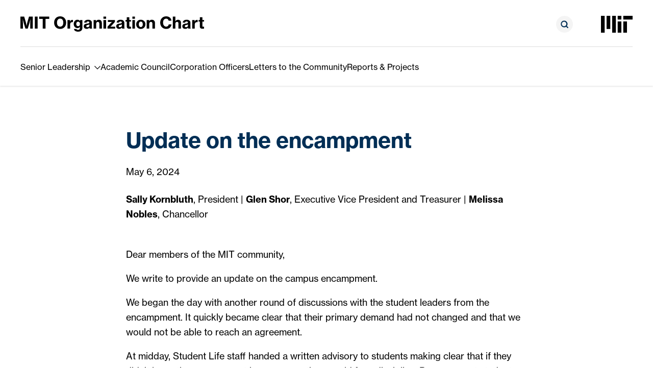

--- FILE ---
content_type: text/html; charset=UTF-8
request_url: https://orgchart.mit.edu/letters/update-encampment
body_size: 8099
content:


<!DOCTYPE html>
<html lang="en" dir="ltr">
	<head>
		<meta charset="utf-8" />
<script async src="https://www.googletagmanager.com/gtag/js?id=G-6GD2BVT4X2"></script>
<script>window.dataLayer = window.dataLayer || [];function gtag(){dataLayer.push(arguments)};gtag("js", new Date());gtag("set", "developer_id.dMDhkMT", true);gtag("config", "G-6GD2BVT4X2", {"groups":"default","linker":{"domains":["orgchart.mit.edu","orgchart-stage.mit.edu","orgchart-dev.mit.edu"]},"allow_ad_personalization_signals":false,"page_location":location.pathname + location.search + location.hash});gtag("config", "UA-25430365-1", {"groups":"default","linker":{"domains":["orgchart.mit.edu","orgchart-stage.mit.edu","orgchart-dev.mit.edu"]},"anonymize_ip":true,"allow_ad_personalization_signals":false,"page_path":location.pathname + location.search + location.hash});</script>
<meta name="Generator" content="Drupal 10 (https://www.drupal.org)" />
<meta name="MobileOptimized" content="width" />
<meta name="HandheldFriendly" content="true" />
<meta name="viewport" content="width=device-width, initial-scale=1" />
<meta http-equiv="x-ua-compatible" content="ie=edge" />
<link rel="canonical" href="https://orgchart.mit.edu/letters/update-encampment" />
<link rel="shortlink" href="https://orgchart.mit.edu/node/1324" />

		<title>Update on the encampment | MIT Organization Chart</title>
				<link rel="stylesheet" href="https://use.typekit.net/wle0gnk.css">
		<link rel="icon" href="/themes/custom/orgchart/images/dist/favicon/favicon.ico" sizes="32x32">
		<link rel="icon" href="/themes/custom/orgchart/images/dist/favicon/favicon.svg" type="image/svg+xml">
		<link rel="apple-touch-icon" href="/themes/custom/orgchart/images/dist/favicon/apple-touch-icon.png">
		<link rel="manifest" href="/themes/custom/orgchart/images/dist/favicon/manifest.webmanifest">
		<link rel="stylesheet" media="all" href="/core/misc/components/progress.module.css?t8xhrz" />
<link rel="stylesheet" media="all" href="/core/misc/components/ajax-progress.module.css?t8xhrz" />
<link rel="stylesheet" media="all" href="/core/modules/system/css/components/align.module.css?t8xhrz" />
<link rel="stylesheet" media="all" href="/core/modules/system/css/components/fieldgroup.module.css?t8xhrz" />
<link rel="stylesheet" media="all" href="/core/modules/system/css/components/container-inline.module.css?t8xhrz" />
<link rel="stylesheet" media="all" href="/core/modules/system/css/components/clearfix.module.css?t8xhrz" />
<link rel="stylesheet" media="all" href="/core/modules/system/css/components/details.module.css?t8xhrz" />
<link rel="stylesheet" media="all" href="/core/modules/system/css/components/hidden.module.css?t8xhrz" />
<link rel="stylesheet" media="all" href="/core/modules/system/css/components/item-list.module.css?t8xhrz" />
<link rel="stylesheet" media="all" href="/core/modules/system/css/components/js.module.css?t8xhrz" />
<link rel="stylesheet" media="all" href="/core/modules/system/css/components/nowrap.module.css?t8xhrz" />
<link rel="stylesheet" media="all" href="/core/modules/system/css/components/position-container.module.css?t8xhrz" />
<link rel="stylesheet" media="all" href="/core/modules/system/css/components/reset-appearance.module.css?t8xhrz" />
<link rel="stylesheet" media="all" href="/core/modules/system/css/components/resize.module.css?t8xhrz" />
<link rel="stylesheet" media="all" href="/core/modules/system/css/components/system-status-counter.css?t8xhrz" />
<link rel="stylesheet" media="all" href="/core/modules/system/css/components/system-status-report-counters.css?t8xhrz" />
<link rel="stylesheet" media="all" href="/core/modules/system/css/components/system-status-report-general-info.css?t8xhrz" />
<link rel="stylesheet" media="all" href="/core/modules/system/css/components/tablesort.module.css?t8xhrz" />
<link rel="stylesheet" media="all" href="/modules/contrib/paragraphs/css/paragraphs.unpublished.css?t8xhrz" />
<link rel="stylesheet" media="all" href="/themes/contrib/bootstrap_barrio/css/components/form.css?t8xhrz" />
<link rel="stylesheet" media="all" href="/themes/custom/orgchart/css/style.css?t8xhrz" />
<link rel="stylesheet" media="print" href="/themes/custom/orgchart/css/print.css?t8xhrz" />

		
	</head>

	<body class="layout-no-sidebars page-node-1324 path-node node--type-letters">
		
		  <div class="dialog-off-canvas-main-canvas" data-off-canvas-main-canvas>
    <div id="page-wrapper" class="content-wrapper">
	<div id="page">
		<header id="header" class="header" aria-label="Site header">
			<a class="skip-link sr-only sr-only-focusable" href="#skip-content">Skip to Content</a>

							<div class="container">
					<div class="header__inner">
						<div class="header__top">
							<div class="header__top-left">
								<a class="header__logo-home" href="/" aria-label="MIT Organization Chart">
									<svg xmlns="http://www.w3.org/2000/svg" viewBox="0 0 360 30"><path data-name="mit-org-chart-logo" d="M0 24.097h4.913V13.503c0-2.991-.385-8.527-.385-8.527h.064s1.027 5.059 1.86 7.855l3.43 11.266h4.491l3.4-11.262c.835-2.8 1.862-7.855 1.862-7.855h.064s-.385 5.536-.385 8.527v10.59h5.033V.427h-7.44l-2.919 9.862c-.866 2.96-1.764 8.432-1.764 8.432h-.1s-.931-5.469-1.797-8.432L7.343.426H0v23.671zm28.357 0h5.486V.427h-5.486v23.67zM36.763 5.04h7.094v19.057h5.486V5.04h7.118V.426H36.767l-.004 4.614zm41.134 19.63c7.218 0 11.774-5.25 11.774-12.313 0-7.095-4.556-12.344-11.774-12.344-7.25 0-11.807 5.25-11.807 12.344 0 7.067 4.556 12.313 11.807 12.313zm.032-4.454c-4.139 0-6.256-3.404-6.256-7.855 0-4.486 2.117-7.954 6.256-7.954 4.11 0 6.16 3.468 6.16 7.954 0 4.45-2.054 7.859-6.16 7.859v-.004zM97.21 7.17h-4.845v16.926h5.037v-7.854c0-3.309 1.797-4.995 4.524-4.963.355.001.71.034 1.059.099h.128V7.02a2.942 2.942 0 00-1.059-.127c-2.117 0-3.657.954-4.748 3.309h-.1l.004-3.03zm15.913 22.812a9.345 9.345 0 006.16-1.845 6.995 6.995 0 002.213-5.532V7.176h-4.812v2.163h-.064c-.963-1.877-2.6-2.64-4.913-2.64-4.203 0-7.187 3.403-7.187 8.335 0 5.122 3.497 8.017 7.444 8.017a4.98 4.98 0 004.62-2.485h.128c-.072.74-.106 1.483-.1 2.227v.35c0 2.068-1.188 3.281-3.562 3.281-1.957 0-2.92-.696-3.24-1.718h-4.913c.526 3.337 3.541 5.277 8.225 5.277zm-.032-10.69c-2.246 0-3.626-1.718-3.626-4.39 0-2.705 1.38-4.423 3.594-4.423 2.47 0 3.721 1.877 3.721 4.39s-1.123 4.423-3.69 4.423zm22.714 4.805h4.913v-.287c-.45-.286-.642-1.018-.642-2.354V12.77a5.406 5.406 0 00-2.599-5.059 9.467 9.467 0 00-4.912-1.018c-5.07 0-7.444 2.704-7.572 5.6h4.652c.129-1.337 1.059-2.227 2.984-2.227 1.732 0 2.534.827 2.534 2.036 0 1.272-1.25 1.75-4.299 2.163-3.721.446-6.705 1.4-6.705 5.154 0 3.341 2.47 5.123 5.84 5.123a5.688 5.688 0 005.164-2.514h.065c.036.723.233 1.43.577 2.068zm-4.235-2.832c-1.38 0-2.506-.541-2.506-2.004s1.058-2.005 3.272-2.486a10.691 10.691 0 002.952-.955v2.196c.004 1.849-1.472 3.249-3.718 3.249zm16.78-14.094h-4.877v16.925h5.037v-9.544c0-2.164 1.315-3.723 3.272-3.723 1.861 0 2.856 1.24 2.856 3.082v10.185h5.005V12.962c0-3.786-2.182-6.264-5.936-6.264a5.549 5.549 0 00-5.261 3.054h-.1l.003-2.58zm14.469-2.387h5.097V.426h-5.101l.004 4.36zm.032 19.313h5.037V7.17h-5.037v16.926zm7.86 0h15.051v-3.914h-5.582c-1.54 0-3.979.223-3.979.223v-.1a39.733 39.733 0 003.24-2.927l5.872-6.617V7.168H171.45v3.877h4.524c1.443 0 3.69-.254 3.69-.254v.099a38.325 38.325 0 00-2.856 2.64l-6.096 6.841v3.727zm28.714 0h4.913v-.287c-.45-.286-.642-1.018-.642-2.354V12.77a5.406 5.406 0 00-2.598-5.059 9.467 9.467 0 00-4.913-1.018c-5.07 0-7.443 2.704-7.572 5.6h4.652c.129-1.337 1.059-2.227 2.984-2.227 1.732 0 2.534.827 2.534 2.036 0 1.272-1.25 1.75-4.299 2.163-3.721.446-6.705 1.4-6.705 5.154 0 3.341 2.47 5.123 5.84 5.123a5.688 5.688 0 005.165-2.514h.064c.036.723.234 1.43.577 2.068zm-4.239-2.832c-1.38 0-2.506-.541-2.506-2.004s1.058-2.005 3.272-2.486a10.691 10.691 0 002.952-.955v2.196c.008 1.849-1.468 3.249-3.718 3.249zm10.748-10.913h2.567v9.481c0 3.436 2.15 4.454 5.325 4.454.98.001 1.956-.084 2.92-.254V20.31h-.257c-.32.032-.834.064-1.155.064-1.187 0-1.893-.35-1.893-1.623v-8.4h3.337v-3.18h-3.337v-5.41h-4.94v5.41h-2.567v3.18zm13.443-5.568h5.1V.426h-5.1v4.36zm.036 19.313h5.037V7.17h-5.037v16.926zm16.619.54c4.788.174 8.81-3.535 8.985-8.284a8.31 8.31 0 00-.002-.688c.218-4.737-3.477-8.753-8.254-8.97a8.738 8.738 0 00-.73-.002c-4.796-.198-8.847 3.497-9.047 8.253-.01.24-.01.48 0 .72-.19 4.766 3.552 8.783 8.358 8.971.23.01.46.01.69 0zM236 21.015c-2.566 0-3.91-2.163-3.91-5.345 0-3.213 1.348-5.408 3.91-5.408 2.507 0 3.91 2.195 3.91 5.408.004 3.178-1.411 5.345-3.91 5.345zm16.427-13.84h-4.877v16.922h5.037v-9.544c0-2.164 1.316-3.723 3.273-3.723 1.86 0 2.855 1.24 2.855 3.082v10.185h5.005V12.962c0-3.786-2.182-6.264-5.936-6.264a5.549 5.549 0 00-5.261 3.054h-.1l.004-2.577zm33.301 17.463c3.337 0 5.775-.922 7.572-2.672a9.554 9.554 0 002.887-6.14h-5.486c-.186 2.547-2.4 4.474-4.973 4.326-3.753 0-6.127-3.28-6.127-7.794 0-4.486 2.02-7.827 6.095-7.827 2.38-.155 4.479 1.535 4.813 3.877h5.454a9.104 9.104 0 00-3.69-6.554A10.972 10.972 0 00285.73.01c-7.119 0-11.71 5.281-11.71 12.345s4.748 12.284 11.71 12.284zm17.999-17.69V.427h-5.037v23.671h5.037v-9.544c0-2.164 1.315-3.723 3.272-3.723 1.861 0 2.856 1.24 2.856 3.082v10.185h5.005V12.962c0-3.786-2.182-6.264-5.936-6.264a5.58 5.58 0 00-5.133 2.895h-.1c.036-1.117.036-2.485.036-2.644zm25.281 17.15h4.913v-.287c-.45-.286-.642-1.018-.642-2.354V12.77a5.406 5.406 0 00-2.599-5.059 9.467 9.467 0 00-4.912-1.018c-5.07 0-7.443 2.704-7.572 5.6h4.652c.128-1.337 1.059-2.227 2.984-2.227 1.732 0 2.534.827 2.534 2.036 0 1.272-1.25 1.75-4.299 2.163-3.721.446-6.705 1.4-6.705 5.154 0 3.341 2.47 5.123 5.84 5.123a5.688 5.688 0 005.164-2.514h.065c.036.723.233 1.43.577 2.068zm-4.235-2.832c-1.38 0-2.506-.541-2.506-2.004s1.058-2.005 3.272-2.486a10.691 10.691 0 002.952-.955v2.196c.004 1.849-1.472 3.249-3.718 3.249zm16.743-14.094h-4.844v16.925h5.037v-7.854c0-3.309 1.797-4.995 4.524-4.963.355.001.71.034 1.058.099h.129V7.02a2.944 2.944 0 00-1.06-.127c-2.117 0-3.656.954-4.747 3.309h-.1l.003-3.03zm7.636 3.181h2.567v9.481c0 3.436 2.15 4.454 5.325 4.454.98.001 1.956-.084 2.92-.254V20.31h-.253c-.32.032-.834.064-1.155.064-1.187 0-1.893-.35-1.893-1.623v-8.4H360v-3.18h-3.337v-5.41h-4.94v5.41h-2.567l-.004 3.18z" fill="currentColor"/></svg>								</a>
							</div>

							<div class="header__top-right">
								<div class="quickSearch">
									
									<div class="quickSearch__inner">
										<button id="quickSearchToggle" class="quickSearch__toggle" aria-expanded="false" aria-label="Open search form">
											<svg class="searchCircle" xmlns="http://www.w3.org/2000/svg" viewBox="0 0 33 33"><path class="searchCircle__bg" d="M16.5 0C25.613 0 33 7.387 33 16.5S25.613 33 16.5 33 0 25.613 0 16.5 7.387 0 16.5 0z" fill="#f4f4f4"/><path class="searchCircle__glass" d="M15.894 22.596a6.46 6.46 0 003.854-1.25l3.042 3.041 1.5-1.5-3.042-3.042a6.506 6.506 0 001.25-3.854 6.604 6.604 0 10-6.604 6.604v.001zm-.195-11.101a4.479 4.479 0 11-4.48 4.479 4.473 4.473 0 014.468-4.48h.012z" fill="#002e55"/></svg>										</button>

										<form id="quickSearchForm" class="quickSearch__form" action="/search" method="get" accept-charset="UTF-8">
											<div class="quickSearch__form-inner">
												

<div class="views-exposed-form block block-views block-views-exposed-filter-blocksite-search-page-1" data-drupal-selector="views-exposed-form-site-search-page-1">
			
<form action="/search" method="get" id="views-exposed-form-site-search-page-1" accept-charset="UTF-8">
  



  <fieldset class="js-form-item js-form-type-textfield form-type-textfield js-form-item-search-api-fulltext form-item-search-api-fulltext">
          <label for="edit-search-api-fulltext">Search Term</label>
                    <input data-drupal-selector="edit-search-api-fulltext" type="text" id="edit-search-api-fulltext" name="search_api_fulltext" value="" size="30" maxlength="128" class="form-control" />

                      </fieldset>
<div class="filter-actions">
    <input data-drupal-selector="edit-submit-site-search" type="submit" id="edit-submit-site-search" value="Apply" class="button js-form-submit form-submit btn btn-primary form-control" />

</div>


</form>

	</div>

											</div>
										</form>
									</div>
								</div>

								<a class="header__logo-mit" href="https://web.mit.edu/" aria-label="Massachusetts Institute of Technology">
									<svg class="mitLogo" xmlns="http://www.w3.org/2000/svg" viewBox="0 0 600 317.647"><path d="M317.647 317.647h70.588V105.882h-70.588zM423.529 70.588H600V0H423.529zM317.647 0h70.588v70.588h-70.588zM211.765 317.647h70.588V0h-70.588zm-105.883-70.588h70.588V0h-70.588zM0 317.647h70.588V0H0zm423.529 0h70.588V105.882h-70.588z"/></svg>								</a>
							</div>
						</div>

						<div class="header__navicon">
							<button id="navIcon" class="navIcon" aria-expanded="false" aria-label="Toggle navigation">
								<div class="navIcon__line"></div>
								<div class="navIcon__line"></div>
								<div class="navIcon__line"></div>
							</button>
						</div>

						<div id="mobileMenuWrapper" class="header__menu-mobile">
							<div class="header__menu-mobile-inner">
								<nav id="mobileNav" class="mobileNav" aria-label="mobile primary navigation">
									  


		<ul class="mobileNav__list mobileNav__list--1">
					
							<li class="mobileNav__item mobileNav__item--1 has-submenu">
					<a href="/senior-leadership">Senior Leadership</a>

							<ul class="mobileNav__list mobileNav__list--2">
					
			<li class="mobileNav__item mobileNav__item--2">
				<a href="/senior-leadership/reporting-list">Reporting List</a>
			</li>
			</ul>

				</li>
								
							<li class="mobileNav__item mobileNav__item--1">
					<a href="/academic-council">Academic Council</a>
				</li>
								
							<li class="mobileNav__item mobileNav__item--1">
					<a href="/corporation-officers">Corporation Officers</a>
				</li>
								
							<li class="mobileNav__item mobileNav__item--1">
					<a href="/letters">Letters to the Community</a>
				</li>
								
							<li class="mobileNav__item mobileNav__item--1">
					<a href="/reports-projects">Reports &amp; Projects</a>
				</li>
						</ul>



								</nav>

								<nav class="mobileUtility" aria-label="mobile utility navigation">
									<a class="mobileUtility__item mobileUtility__item--search" href="/search">
										<span>Search</span>
										<svg aria-hidden="true" viewBox="0 0 10 10">
											<use href="#iconSearch" />
										</svg>
									</a>
								</nav>
							</div>
						</div>

						<div id="desktopMenuWrapper" class="header__menu-desktop">
							<nav id="desktopNav" class="desktopNav" aria-label="desktop primary navigation">
								  


		<ul class="desktopNav__list desktopNav__list--1">
					
							<li class="desktopNav__item desktopNav__item--1 has-submenu">
					<a href="/senior-leadership">Senior Leadership</a>

					<button aria-haspopup="true" aria-expanded="false" aria-label="show submenu for Senior Leadership">
						<svg aria-hidden="true" viewBox="0 0 20 11.4">
							<use href="#iconDropdown" />
						</svg>
					</button>

							<ul class="desktopNav__list desktopNav__list--2">
					
			<li class="desktopNav__item desktopNav__item--2">
				<a href="/senior-leadership/reporting-list">Reporting List</a>
			</li>
			</ul>

				</li>
								
							<li class="desktopNav__item desktopNav__item--1">
					<a href="/academic-council">Academic Council</a>
				</li>
								
							<li class="desktopNav__item desktopNav__item--1">
					<a href="/corporation-officers">Corporation Officers</a>
				</li>
								
							<li class="desktopNav__item desktopNav__item--1">
					<a href="/letters">Letters to the Community</a>
				</li>
								
							<li class="desktopNav__item desktopNav__item--1">
					<a href="/reports-projects">Reports &amp; Projects</a>
				</li>
						</ul>



							</nav>
						</div>
					</div> <!-- /.header__inner -->
				</div> <!-- /.container -->
					</header>

		<div id="main-wrapper" class="layout-main-wrapper">
			<div class="print-logo d-none d-print-block">
				<div class="container">
					<svg xmlns="http://www.w3.org/2000/svg" viewBox="0 0 360 30"><path data-name="mit-org-chart-logo" d="M0 24.097h4.913V13.503c0-2.991-.385-8.527-.385-8.527h.064s1.027 5.059 1.86 7.855l3.43 11.266h4.491l3.4-11.262c.835-2.8 1.862-7.855 1.862-7.855h.064s-.385 5.536-.385 8.527v10.59h5.033V.427h-7.44l-2.919 9.862c-.866 2.96-1.764 8.432-1.764 8.432h-.1s-.931-5.469-1.797-8.432L7.343.426H0v23.671zm28.357 0h5.486V.427h-5.486v23.67zM36.763 5.04h7.094v19.057h5.486V5.04h7.118V.426H36.767l-.004 4.614zm41.134 19.63c7.218 0 11.774-5.25 11.774-12.313 0-7.095-4.556-12.344-11.774-12.344-7.25 0-11.807 5.25-11.807 12.344 0 7.067 4.556 12.313 11.807 12.313zm.032-4.454c-4.139 0-6.256-3.404-6.256-7.855 0-4.486 2.117-7.954 6.256-7.954 4.11 0 6.16 3.468 6.16 7.954 0 4.45-2.054 7.859-6.16 7.859v-.004zM97.21 7.17h-4.845v16.926h5.037v-7.854c0-3.309 1.797-4.995 4.524-4.963.355.001.71.034 1.059.099h.128V7.02a2.942 2.942 0 00-1.059-.127c-2.117 0-3.657.954-4.748 3.309h-.1l.004-3.03zm15.913 22.812a9.345 9.345 0 006.16-1.845 6.995 6.995 0 002.213-5.532V7.176h-4.812v2.163h-.064c-.963-1.877-2.6-2.64-4.913-2.64-4.203 0-7.187 3.403-7.187 8.335 0 5.122 3.497 8.017 7.444 8.017a4.98 4.98 0 004.62-2.485h.128c-.072.74-.106 1.483-.1 2.227v.35c0 2.068-1.188 3.281-3.562 3.281-1.957 0-2.92-.696-3.24-1.718h-4.913c.526 3.337 3.541 5.277 8.225 5.277zm-.032-10.69c-2.246 0-3.626-1.718-3.626-4.39 0-2.705 1.38-4.423 3.594-4.423 2.47 0 3.721 1.877 3.721 4.39s-1.123 4.423-3.69 4.423zm22.714 4.805h4.913v-.287c-.45-.286-.642-1.018-.642-2.354V12.77a5.406 5.406 0 00-2.599-5.059 9.467 9.467 0 00-4.912-1.018c-5.07 0-7.444 2.704-7.572 5.6h4.652c.129-1.337 1.059-2.227 2.984-2.227 1.732 0 2.534.827 2.534 2.036 0 1.272-1.25 1.75-4.299 2.163-3.721.446-6.705 1.4-6.705 5.154 0 3.341 2.47 5.123 5.84 5.123a5.688 5.688 0 005.164-2.514h.065c.036.723.233 1.43.577 2.068zm-4.235-2.832c-1.38 0-2.506-.541-2.506-2.004s1.058-2.005 3.272-2.486a10.691 10.691 0 002.952-.955v2.196c.004 1.849-1.472 3.249-3.718 3.249zm16.78-14.094h-4.877v16.925h5.037v-9.544c0-2.164 1.315-3.723 3.272-3.723 1.861 0 2.856 1.24 2.856 3.082v10.185h5.005V12.962c0-3.786-2.182-6.264-5.936-6.264a5.549 5.549 0 00-5.261 3.054h-.1l.003-2.58zm14.469-2.387h5.097V.426h-5.101l.004 4.36zm.032 19.313h5.037V7.17h-5.037v16.926zm7.86 0h15.051v-3.914h-5.582c-1.54 0-3.979.223-3.979.223v-.1a39.733 39.733 0 003.24-2.927l5.872-6.617V7.168H171.45v3.877h4.524c1.443 0 3.69-.254 3.69-.254v.099a38.325 38.325 0 00-2.856 2.64l-6.096 6.841v3.727zm28.714 0h4.913v-.287c-.45-.286-.642-1.018-.642-2.354V12.77a5.406 5.406 0 00-2.598-5.059 9.467 9.467 0 00-4.913-1.018c-5.07 0-7.443 2.704-7.572 5.6h4.652c.129-1.337 1.059-2.227 2.984-2.227 1.732 0 2.534.827 2.534 2.036 0 1.272-1.25 1.75-4.299 2.163-3.721.446-6.705 1.4-6.705 5.154 0 3.341 2.47 5.123 5.84 5.123a5.688 5.688 0 005.165-2.514h.064c.036.723.234 1.43.577 2.068zm-4.239-2.832c-1.38 0-2.506-.541-2.506-2.004s1.058-2.005 3.272-2.486a10.691 10.691 0 002.952-.955v2.196c.008 1.849-1.468 3.249-3.718 3.249zm10.748-10.913h2.567v9.481c0 3.436 2.15 4.454 5.325 4.454.98.001 1.956-.084 2.92-.254V20.31h-.257c-.32.032-.834.064-1.155.064-1.187 0-1.893-.35-1.893-1.623v-8.4h3.337v-3.18h-3.337v-5.41h-4.94v5.41h-2.567v3.18zm13.443-5.568h5.1V.426h-5.1v4.36zm.036 19.313h5.037V7.17h-5.037v16.926zm16.619.54c4.788.174 8.81-3.535 8.985-8.284a8.31 8.31 0 00-.002-.688c.218-4.737-3.477-8.753-8.254-8.97a8.738 8.738 0 00-.73-.002c-4.796-.198-8.847 3.497-9.047 8.253-.01.24-.01.48 0 .72-.19 4.766 3.552 8.783 8.358 8.971.23.01.46.01.69 0zM236 21.015c-2.566 0-3.91-2.163-3.91-5.345 0-3.213 1.348-5.408 3.91-5.408 2.507 0 3.91 2.195 3.91 5.408.004 3.178-1.411 5.345-3.91 5.345zm16.427-13.84h-4.877v16.922h5.037v-9.544c0-2.164 1.316-3.723 3.273-3.723 1.86 0 2.855 1.24 2.855 3.082v10.185h5.005V12.962c0-3.786-2.182-6.264-5.936-6.264a5.549 5.549 0 00-5.261 3.054h-.1l.004-2.577zm33.301 17.463c3.337 0 5.775-.922 7.572-2.672a9.554 9.554 0 002.887-6.14h-5.486c-.186 2.547-2.4 4.474-4.973 4.326-3.753 0-6.127-3.28-6.127-7.794 0-4.486 2.02-7.827 6.095-7.827 2.38-.155 4.479 1.535 4.813 3.877h5.454a9.104 9.104 0 00-3.69-6.554A10.972 10.972 0 00285.73.01c-7.119 0-11.71 5.281-11.71 12.345s4.748 12.284 11.71 12.284zm17.999-17.69V.427h-5.037v23.671h5.037v-9.544c0-2.164 1.315-3.723 3.272-3.723 1.861 0 2.856 1.24 2.856 3.082v10.185h5.005V12.962c0-3.786-2.182-6.264-5.936-6.264a5.58 5.58 0 00-5.133 2.895h-.1c.036-1.117.036-2.485.036-2.644zm25.281 17.15h4.913v-.287c-.45-.286-.642-1.018-.642-2.354V12.77a5.406 5.406 0 00-2.599-5.059 9.467 9.467 0 00-4.912-1.018c-5.07 0-7.443 2.704-7.572 5.6h4.652c.128-1.337 1.059-2.227 2.984-2.227 1.732 0 2.534.827 2.534 2.036 0 1.272-1.25 1.75-4.299 2.163-3.721.446-6.705 1.4-6.705 5.154 0 3.341 2.47 5.123 5.84 5.123a5.688 5.688 0 005.164-2.514h.065c.036.723.233 1.43.577 2.068zm-4.235-2.832c-1.38 0-2.506-.541-2.506-2.004s1.058-2.005 3.272-2.486a10.691 10.691 0 002.952-.955v2.196c.004 1.849-1.472 3.249-3.718 3.249zm16.743-14.094h-4.844v16.925h5.037v-7.854c0-3.309 1.797-4.995 4.524-4.963.355.001.71.034 1.058.099h.129V7.02a2.944 2.944 0 00-1.06-.127c-2.117 0-3.656.954-4.747 3.309h-.1l.003-3.03zm7.636 3.181h2.567v9.481c0 3.436 2.15 4.454 5.325 4.454.98.001 1.956-.084 2.92-.254V20.31h-.253c-.32.032-.834.064-1.155.064-1.187 0-1.893-.35-1.893-1.623v-8.4H360v-3.18h-3.337v-5.41h-4.94v5.41h-2.567l-.004 3.18z" fill="currentColor"/></svg>				</div>
			</div>

							<main id="main">
					
					<a id="skip-content" tabindex="-1"></a>
					  <div data-drupal-messages-fallback class="hidden"></div>
<div id="block-mainpagecontent" class="block block-system block-system-main-block">
  
    
      <div class="content">
      
<div class="flex-page flex-page--no-img flex-page--letter">
	
	<div class="flex-page__body">
		<div class="container">
			<div class="row">
				<div class="col-12 col-lg-8 offset-lg-2">
					<div class="letter letter--detail">
						<h1 class="letter__title"><span class="field field--name-title field--type-string field--label-hidden">Update on the encampment</span>
</h1>

						<div class="letter__date-access-wrapper">
							<div class="letter__date">
								
<div class="date-stamp">
	<span class="date-stamp__start">May 6, 2024</span></div>
							</div>

																				</div>

													<div class="letter__authors">
								<div class="authors-block">
			
							
							
	<span class="authors-block__person authors-block__person--position">
				
  <strong><span class="field field--name-title field--type-string field--label-hidden">Sally Kornbluth</span></strong>,



President
	</span>

	<span class="authors-block__spacer">|</span>

								
							
							
	<span class="authors-block__person authors-block__person--position">
				
  <strong><span class="field field--name-title field--type-string field--label-hidden">Glen Shor</span></strong>,



Executive Vice President and Treasurer
	</span>

	<span class="authors-block__spacer">|</span>

								
							
							
	<span class="authors-block__person authors-block__person--position">
				
  <strong><span class="field field--name-title field--type-string field--label-hidden">Melissa Nobles</span></strong>,



Chancellor
	</span>

	<span class="authors-block__spacer">|</span>

						</div>

							</div>
											</div>

					<div class="letter__body paragraphs-body">
						    <p>Dear members of the MIT community,</p>

<p>We write to provide an update on the campus encampment.</p>

<p>We began the day with another round of discussions with the student leaders from the encampment. It quickly became clear that their primary demand had not changed and that we would not be able to reach an agreement.</p>

<p>At midday, Student Life staff handed a written advisory to students making clear that if they didn’t leave the encampment by 2:30 p.m., <a href="https://orgchart.mit.edu/letters/actions-being-taken-regarding-encampment">they would face discipline</a>. By 2:30, most students had left the enclosed tent area. Five remained, and many students gathered right outside the encampment.</p>

<p>Around that time, a large number of outside demonstrators arrived, in part because of a call on social media to students in the area to join our students, and in part because of a planned public protest. Cambridge police and state police were present to assist MIT police in managing the crowd. At around 6:00 p.m., an individual jumped over the fencing surrounding the remaining tents, causing a surge, and soon the area was breached.</p>

<p>As we write, about 150 students and others are standing in a circle around the tents and others are nearby chanting. While no arrests have been made on campus, police officers from MIT, Cambridge and the state remain on the scene to preserve public safety. MIT buildings in the area remain on card-access only.</p>

<p>We have much work still to do to resolve this situation, and will continue to communicate as needed.</p>

<p>Sincerely,</p>

<p>Sally Kornbluth<br>
President</p>

<p>Glen Shor<br>
Executive Vice President and Treasurer</p>

<p>Melissa Nobles<br>
Chancellor</p>



					</div>
				</div>
			</div>
		</div>
	</div>
</div>

    </div>
  </div>


				</main>
					</div>

		<footer class="footer" id="footer">
							<div class="container">
					<div class="footer__inner">
						<div class="row">
							<div class="col-12 col-md-8 col-lg-6">
								<div class="footer__left">
									<a class="footer__logo" href="https://web.mit.edu/" aria-label="Massachusetts Institute of Technology">
										<svg class="mitLogo" xmlns="http://www.w3.org/2000/svg" viewBox="0 0 600 317.647"><path d="M317.647 317.647h70.588V105.882h-70.588zM423.529 70.588H600V0H423.529zM317.647 0h70.588v70.588h-70.588zM211.765 317.647h70.588V0h-70.588zm-105.883-70.588h70.588V0h-70.588zM0 317.647h70.588V0H0zm423.529 0h70.588V105.882h-70.588z"/></svg>									</a>

									<div class="footer__info">
										<div class="footer__address">
											<div id="block-footertextone" class="block-content-basic block block-block-content block-block-content72115f21-9f73-40dd-b73d-783e5dc41c5b">
  
    
      <div class="content">
        <p>Massachusetts Institute of Technology&nbsp;<br>
77 Massachusetts Ave<br>
Cambridge, MA 02139</p>

    </div>
  </div>

										</div>

										<div class="footer__menu">
											<nav id="footerNav" class="footerNav" aria-label="footer navigation">
												  

	
			
		<a class="footerNav__item" href="/updates">Updates</a>
			
		<a class="footerNav__item" href="https://web.mit.edu/accessibility/">Accessibility</a>
	


											</nav>
										</div>
									</div>
								</div>
							</div>

							<div class="col-12 col-md-4 offset-lg-2">
								<div class="footer__right">
									<div class="footer__message">
										<div id="block-footertexttwo" class="block-content-basic block block-block-content block-block-content85bf80d5-98b0-4d75-8615-26f53441f601">
  
    
      <div class="content">
        <p>This website is maintained by the Institute Office of Communications. Please contact us at <a href="mailto:communications@mit.edu?subject=MIT%20Organization%20Chart%20feedback">communications@mit.edu</a>.</p>

    </div>
  </div>

									</div>
								</div>
							</div>
						</div>
					</div>
				</div>
					</footer>

		<svg xmlns="http://www.w3.org/2000/svg" style="width:0;height:0;position:absolute" aria-hidden="true"><defs><symbol id="iconDropdown" viewBox="0 0 20 11.4"><path d="M9.999 11.4L0 1.436 1.439 0l8.56 8.53L18.557 0 20 1.436 9.999 11.4z" fill="currentColor"/></symbol><symbol id="iconSearch" viewBox="0 0 10 10"><path d="M4.402 8.806a4.306 4.306 0 002.57-.833L9 10l1-1-2.028-2.028a4.337 4.337 0 00.833-2.57 4.403 4.403 0 10-4.402 4.403v.001zm0-7.402A2.986 2.986 0 111.416 4.39a2.982 2.982 0 012.979-2.986h.007z" fill="currentColor"/></symbol><symbol id="iconSearchCircle" viewBox="0 0 33 33"><path d="M4.402 8.806a4.306 4.306 0 002.57-.833L9 10l1-1-2.028-2.028a4.337 4.337 0 00.833-2.57 4.403 4.403 0 10-4.402 4.403v.001zm0-7.402A2.986 2.986 0 111.416 4.39a2.982 2.982 0 012.979-2.986h.007z" fill="currentColor"/></symbol><symbol id="iconExternal" viewBox="0 0 23 23"><path fill="currentColor" d="M23 10.2V0L12.8.002v2.007h6.78l-9.537 9.536 1.412 1.412 9.537-9.538V10.2H23z"/><path fill="currentColor" d="M19.5 23L0 22.937V3.5h12.306v2.004H2.004v15.435l15.492.05V10.871H19.5V23z"/></symbol><symbol id="iconDownload" viewBox="0 0 19.5 23"><path fill="currentColor" d="M15.521 8.756l-4.773 4.775V0h-2v13.525l-4.77-4.77-1.414 1.415 7.188 7.186 7.184-7.186-1.415-1.414z"/><path fill="currentColor" d="M19.5 23L0 22.973V17.25h2.005v3.733l15.49.021V17.25H19.5V23z"/></symbol></defs></svg> 	</div> <!-- /#page -->
</div> <!-- /#page-wrapper -->

  </div>

		
		<script type="application/json" data-drupal-selector="drupal-settings-json">{"path":{"baseUrl":"\/","pathPrefix":"","currentPath":"node\/1324","currentPathIsAdmin":false,"isFront":false,"currentLanguage":"en"},"pluralDelimiter":"\u0003","suppressDeprecationErrors":true,"ajaxPageState":{"libraries":"eJxdzEEKwzAMRNELufGRwihxZYNiGUle-PYtpRDI9jHzSTU8DGMnmDXNb7Ur0VNZlCAvjyWtc2JVlrKjQ1a0w_MTkhofFRbP54CBv-Hq-bQ5INst2-xjkjSv5UweiOa_-H94S_LlUa5M8PIBNAhM1Q","theme":"orgchart","theme_token":null},"ajaxTrustedUrl":{"\/search":true},"google_analytics":{"account":"G-6GD2BVT4X2","trackOutbound":true,"trackMailto":true,"trackTel":true,"trackDownload":true,"trackDownloadExtensions":"7z|aac|arc|arj|asf|asx|avi|bin|csv|doc(x|m)?|dot(x|m)?|exe|flv|gif|gz|gzip|hqx|jar|jpe?g|js|mp(2|3|4|e?g)|mov(ie)?|msi|msp|pdf|phps|png|ppt(x|m)?|pot(x|m)?|pps(x|m)?|ppam|sld(x|m)?|thmx|qtm?|ra(m|r)?|sea|sit|tar|tgz|torrent|txt|wav|wma|wmv|wpd|xls(x|m|b)?|xlt(x|m)|xlam|xml|z|zip","trackDomainMode":2,"trackCrossDomains":["orgchart.mit.edu","orgchart-stage.mit.edu","orgchart-dev.mit.edu"],"trackUrlFragments":true},"statistics":{"data":{"nid":"1324"},"url":"\/core\/modules\/statistics\/statistics.php"},"user":{"uid":0,"permissionsHash":"08a84fd15280551cfe5ca9c140ceffc5ccafbbb7a97c9e7046d737b97cf49125"}}</script>
<script src="/core/assets/vendor/jquery/jquery.min.js?v=3.7.1"></script>
<script src="/core/assets/vendor/once/once.min.js?v=1.0.1"></script>
<script src="/core/misc/drupalSettingsLoader.js?v=10.5.6"></script>
<script src="/core/misc/drupal.js?v=10.5.6"></script>
<script src="/core/misc/drupal.init.js?v=10.5.6"></script>
<script src="/core/assets/vendor/tabbable/index.umd.min.js?v=6.2.0"></script>
<script src="/modules/contrib/google_analytics/js/google_analytics.js?v=10.5.6"></script>
<script src="/core/misc/debounce.js?v=10.5.6"></script>
<script src="/core/misc/progress.js?v=10.5.6"></script>
<script src="/core/assets/vendor/loadjs/loadjs.min.js?v=4.3.0"></script>
<script src="/core/misc/announce.js?v=10.5.6"></script>
<script src="/core/misc/message.js?v=10.5.6"></script>
<script src="/themes/contrib/bootstrap_barrio/js/messages.js?t8xhrz"></script>
<script src="/core/misc/ajax.js?v=10.5.6"></script>
<script src="/themes/custom/orgchart/js/bootstrap.bundle.min.js?v=10.5.6"></script>
<script src="/themes/custom/orgchart/js/jquery.basictable.min.js?v=10.5.6"></script>
<script src="/themes/custom/orgchart/js/jquery.waypoints.min.js?v=10.5.6"></script>
<script src="/themes/custom/orgchart/js/enquire.min.js?v=10.5.6"></script>
<script src="/themes/custom/orgchart/js/lodash.custom.min.js?v=10.5.6"></script>
<script src="/themes/custom/orgchart/js/custom.js?v=10.5.6"></script>
<script src="/themes/custom/orgchart/js/navigation.js?v=10.5.6"></script>
<script src="/themes/custom/orgchart/js/charts.js?v=10.5.6"></script>
<script src="https://cdn.jsdelivr.net/npm/lodash@4.17.21/lodash.min.js"></script>
<script src="/core/modules/statistics/statistics.js?v=10.5.6"></script>

	</body>
</html>


--- FILE ---
content_type: application/javascript
request_url: https://orgchart.mit.edu/themes/custom/orgchart/js/custom.js?v=10.5.6
body_size: 2712
content:
/**
 * @file
 * Global utilities.
 *
 */

(function($, Drupal, debounce) { // eslint-disable-line no-unused-vars
	'use strict';

	// ——————————————————————————————————————————
	//	=Exposed View Filter Custimizations
	// ——————————————————————————————————————————
	if ($('.view-reports-projects').length || $('.view-letters').length) {
		if ($('.filtered-view').length) {
			$('input[value="Clear"]').addClass('d-block');
		}
	}


	//——————————————————————————————————————————
	//	Facets: Keep dropdown menu open when clicking inside of it.
	//——————————————————————————————————————————
	$('.dropdown-menu').on('click', function(e) {
		e.stopPropagation();
	});


	// ——————————————————————————————————————————
	//	=Prevent Reload on AJAX Form Clear
	// ——————————————————————————————————————————
	const handleAJAXFormReset = function(formID) {
		var formReset = formID + ' input[data-drupal-selector="edit-reset"]';

		$(document).on('click', formReset, function(e) {
			e.preventDefault();

			$(formID + ' > fieldset > input').each(function() {
				$(this).val('');
			});

			$(formID + ' .js-form-submit:first-child').click();
		});
	};

	if ($('#views-exposed-form-letters-by-position-block-1').length) {
		handleAJAXFormReset('#views-exposed-form-letters-by-position-block-1');
	}

	if ($('#views-exposed-form-reports-projects-by-position-block-1').length) {
		handleAJAXFormReset('#views-exposed-form-reports-projects-by-position-block-1');
	}


	// ——————————————————————————————————————————
	//	=Datepicker
	// ——————————————————————————————————————————
	// Force date picker to open at bottom, e.g. BEF
	// https://stackoverflow.com/questions/1818670/how-to-control-positioning-of-jqueryui-datepicker
	$.extend($.datepicker, {
		_checkOffset:function(inst, offset, isFixed) { // eslint-disable-line no-unused-vars
			return offset;
		}
	});


	// ——————————————————————————————————————————
	//	=Tables
	// ——————————————————————————————————————————
	// Basic Table JS Plugin Initialize
	if ($('.paragraphs-body table').length) {
		$('.paragraphs-body table').each(function() {
			var hasHeader = $(this).find('thead').length ? true : false;

			$(this).basictable({
				containerBreakpoint: 767,
				header: hasHeader,
			});
		});
	}


	// ——————————————————————————————————————————
	//	=Authors Block (Letters and Reports)
	// ——————————————————————————————————————————
	if ($('.authors-block').length) {
		$('.authors-block')
			.not(':has(span)')
			.addClass('d-none') // Just incase there's no paretn warpper
			.parent('[class*="authors"]')
			.addClass('d-none');
	}


	// ——————————————————————————————————————————
	//	=Pager
	// ——————————————————————————————————————————
	if ($('.view-pager').length) {
		$('.view-pager')
			.not(':has(nav)')
			.addClass('d-none');
	}


	// ——————————————————————————————————————————
	//	=Spacer Paragraph
	// ——————————————————————————————————————————
	if ($('.spacer-par').length) {
		$('.spacer-par').each(function() {
			$(this).prev().css('margin-bottom', '0');
			$(this).next().css('margin-top', '0');
		});
	}


	// ——————————————————————————————————————————
	//	=Smooth Scroll
	// ——————————————————————————————————————————
	/**
	 * @param {Object} anchorPoint - jQuery object of anchor element
	 * @param {number} offset      - scrollTop offset value
	 * @param {number} timeout     - setTimeout delay value
	 */
	function smoothScroll(anchorPoint, offset = 130, timeout = 500) {
		var anchorInAccordion = anchorPoint.parents('.accordion') ? true : false;

		if (anchorInAccordion) {
			var accBtn = anchorPoint.parents('.accordion').find('.accordion__btn');

			if (accBtn.attr('aria-expanded') === 'false') {
				accBtn.click();
			}
		}

		setTimeout(function() {
			$('html, body').animate({
				scrollTop: anchorPoint.offset().top - offset, // on load, nav is most likely not scrolled yet
			}, 600);
		}, timeout);

		if (! anchorPoint.is('a, select, input, button, textarea')) {
			anchorPoint.attr('tabindex', '-1');
		}

		anchorPoint.focus();
	}

	if (window.location.hash) {
		var anchorPoint = $(window.location.hash);

		if (anchorPoint.length) {
			smoothScroll(anchorPoint, 130, 500);
		}
	}

	$('a[href^="#"]').not('[href="#"], [href="#0"], .skip-link').click(function(e) {
		if (this.pathname !== window.location.pathname) { // stop if anchor isn't within the current page
			return;
		}

		e.preventDefault();

		var anchorPoint = $(this).attr('href');
		anchorPoint = $(anchorPoint); // reset as jQuery object

		if (anchorPoint.length) {
			smoothScroll(anchorPoint, 130, 100);
		}
	});


	// ——————————————————————————————————————————
	//	=Search Page Form Unique IDs
	// ——————————————————————————————————————————
	// The search forms within the header & search page are the same
	// On non-local envs the IDs are the same for whatever reason
	// IDs need to be unique IDs for a11y
	if ($('#views-exposed-form-site-search-page-1').length) {
		$('#views-exposed-form-site-search-page-1').find('input').each(function() {
			var input = $(this);
			var inputId = input.attr('id');

			if (inputId) {
				var label = input.parents('form').find('label[for="' + inputId + '"]');
				var uniqueStrong = '-view-page';

				// Alter input id attributes
				input.attr('id', inputId + uniqueStrong);

				// Alter label for attributes
				if (label) {
					label.attr('for', label.attr('for') + uniqueStrong);
				}
			}
		});
	}


	Drupal.behaviors.orgchart = {
		attach: function(context, settings) { // eslint-disable-line no-unused-vars
			// ——————————————————————————————————————————
			//	=Views Filter Toggle
			// ——————————————————————————————————————————
			if ($('#viewsFilterToggle').length && $('#viewsFilterWrapper').length) {
				$('#viewsFilterToggle').off('click').on('click', function() {
					if ($(this).attr('aria-expanded') === 'false') {
						$(this).attr('aria-expanded', 'true');
						$('#viewsFilterWrapper').slideDown();
					} else {
						$(this).attr('aria-expanded', 'false');
						$('#viewsFilterWrapper').slideUp();
					}
				});
			}

			// ——————————————————————————————————————————
			//	=Views AJAX Pagination
			// ——————————————————————————————————————————
			// Copied from /core/modules/views/js/ajax_view.js
			Drupal.AjaxCommands.prototype.viewsScrollTop = function (ajax, response) {
				var offset = $(response.selector).offset();
				var scrollTarget = response.selector;
				var headerHeight = $('#header').height();

				while ($(scrollTarget).scrollTop() === 0 && $(scrollTarget).parent()) {
					scrollTarget = $(scrollTarget).parent();
				}

				if (offset.top - 20 - headerHeight < $(scrollTarget).scrollTop() - headerHeight) {
					$(scrollTarget).animate({
						scrollTop: offset.top - 20 - headerHeight,
					}, 500);
				}
			};


			// ——————————————————————————————————————————
			//	=Alphabetical Filters
			// ——————————————————————————————————————————
			if ($('.bef-exposed-form ').length) {
				$('.bef-exposed-form .form-wrapper .details-wrapper').show();
			}

			if ($('.views-exposed-form.bef-exposed-form #edit-lna-collapsible').length) {
				var seen = {};

				$('.views-exposed-form.bef-exposed-form #edit-lna-collapsible .checkbox.form-check label').each(function() {
					var txt = $(this).text();
					if (seen[txt])
						$(this).parent().hide();
					else
						seen[txt] = true;
				});

				$('.views-exposed-form.bef-exposed-form #edit-lna-collapsible legend').remove();

				$('.views-exposed-form.bef-exposed-form #edit-lna-collapsible').find('input[type="checkbox"]').each(function() {
					var input = $(this);
					var inputLabel = input.siblings('label').text().trim();

					$(input).on('change', function() {
						$('.views-exposed-form.bef-exposed-form #edit-lna-collapsible .checkbox.form-check label:contains(' + inputLabel + ')').siblings('input').prop('checked', this.checked);
					});
				});
			}


			// ——————————————————————————————————————————
			//	=CKEditor
			// ——————————————————————————————————————————
			// CKEditor (sometimes?) wraps a floated embedded image (with no caption) in a paragraph tag which causes extra space above the following element. Keep for non-floated image for margin-bottom on p tag, but remove from floated (align-left, align-right)
			// $('img.align-left, img.align-right', context).each(function() {
			// 	$(this).unwrap('p');
			// });
		} // attach: function(context, settings)
	}; // Drupal.behaviors.orgchart
})(jQuery, Drupal, Drupal.debounce);
